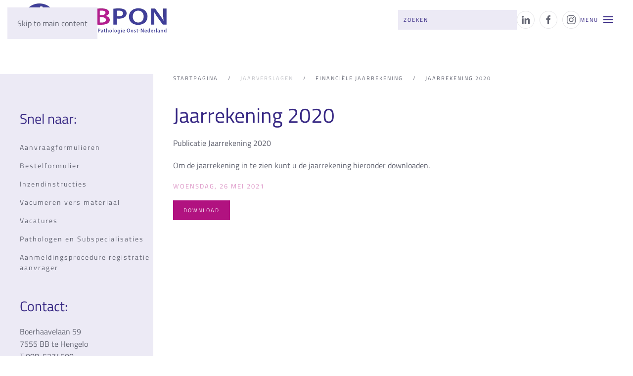

--- FILE ---
content_type: text/html; charset=utf-8
request_url: https://labpon.nl/jaarverslagen/financiele-jaarrekening/item/jaarrekening-2020
body_size: 7467
content:
<!DOCTYPE html>
<html lang="nl-nl" dir="ltr">
    <head>
        <meta name="viewport" content="width=device-width, initial-scale=1">
        <link rel="icon" href="/images/logo/logo-labpon-bol.png" sizes="any">
                <link rel="icon" href="/images/logo/logo-labpon-bol.svg" type="image/svg+xml">
                <link rel="apple-touch-icon" href="/images/logo/logo-labpon-bol180x-100.jpg">
        <meta charset="utf-8">
	<meta name="author" content="Rudi Evers">
	<title>Jaarrekening 2020</title>
	<link href="https://www.labpon.nl/jaarverslagen/financiele-jaarrekening/item/jaarrekening-2020" rel="canonical">
	<link href="https://labpon.nl/component/finder/search?format=opensearch&amp;Itemid=123" rel="search" title="OpenSearch LabPon" type="application/opensearchdescription+xml">
<link href="/media/vendor/joomla-custom-elements/css/joomla-alert.min.css?0.4.1" rel="stylesheet">
	<link href="/media/system/css/joomla-fontawesome.min.css?4.5.32" rel="preload" as="style" onload="this.onload=null;this.rel='stylesheet'">
	<link href="/templates/yootheme_labpon/css/theme.11.css?1765437483" rel="stylesheet">
	<link href="/templates/yootheme_labpon/css/custom.css?4.5.32" rel="stylesheet">
	<link href="/media/zoo/applications/blog/templates/uikit3-lab/elements/download/assets/css/download.css?ver=20251203" rel="stylesheet">
	<link href="/media/plg_system_jcepro/site/css/content.min.css?86aa0286b6232c4a5b58f892ce080277" rel="stylesheet">
	<link href="/media/plg_system_jcemediabox/css/jcemediabox.min.css?7d30aa8b30a57b85d658fcd54426884a" rel="stylesheet">
<script src="/media/vendor/jquery/js/jquery.min.js?3.7.1"></script>
	<script src="/media/legacy/js/jquery-noconflict.min.js?504da4"></script>
	<script src="/media/vendor/awesomplete/js/awesomplete.min.js?1.1.7" defer></script>
	<script type="application/json" class="joomla-script-options new">{"joomla.jtext":{"JLIB_JS_AJAX_ERROR_OTHER":"Er is een fout opgetreden bij het ophalen van de JSON-gegevens: HTTP-statuscode %s.","JLIB_JS_AJAX_ERROR_PARSE":"Er is een parse fout opgetreden tijdens het verwerken van de volgende JSON-gegevens:<br><code style=\"color:inherit;white-space:pre-wrap;padding:0;margin:0;border:0;background:inherit;\">%s<\/code>","ERROR":"Fout","MESSAGE":"Bericht","NOTICE":"Attentie","WARNING":"Waarschuwing","JCLOSE":"Sluiten","JOK":"Ok","JOPEN":"Open"},"finder-search":{"url":"\/component\/finder\/?task=suggestions.suggest&amp;format=json&amp;tmpl=component&amp;Itemid=123"},"system.paths":{"root":"","rootFull":"https:\/\/labpon.nl\/","base":"","baseFull":"https:\/\/labpon.nl\/"},"csrf.token":"76118e9cf8fe887887b0e9b17cc78ce1"}</script>
	<script src="/media/system/js/core.min.js?a3d8f8"></script>
	<script src="/media/vendor/webcomponentsjs/js/webcomponents-bundle.min.js?2.8.0" nomodule defer></script>
	<script src="/media/com_finder/js/finder.min.js?755761" type="module"></script>
	<script src="/media/system/js/joomla-hidden-mail.min.js?80d9c7" type="module"></script>
	<script src="/media/system/js/messages.min.js?9a4811" type="module"></script>
	<script src="/templates/yootheme/packages/theme-analytics/app/analytics.min.js?4.5.32" defer></script>
	<script src="/templates/yootheme/vendor/assets/uikit/dist/js/uikit.min.js?4.5.32"></script>
	<script src="/templates/yootheme/vendor/assets/uikit/dist/js/uikit-icons.min.js?4.5.32"></script>
	<script src="/templates/yootheme/js/theme.js?4.5.32"></script>
	<script src="/media/zoo/assets/js/responsive.js?ver=20251203"></script>
	<script src="/components/com_zoo/assets/js/default.js?ver=20251203"></script>
	<script src="/media/plg_system_jcemediabox/js/jcemediabox.min.js?7d30aa8b30a57b85d658fcd54426884a"></script>
	<script src="/media/com_widgetkit/js/maps.js" defer></script>
	<script>window.yootheme ||= {}; var $theme = yootheme.theme = {"google_analytics":"UA-57591504-1","google_analytics_anonymize":"1","i18n":{"close":{"label":"Close"},"totop":{"label":"Back to top"},"marker":{"label":"Open"},"navbarToggleIcon":{"label":"Open Menu"},"paginationPrevious":{"label":"Previous page"},"paginationNext":{"label":"Volgende pagina"},"searchIcon":{"toggle":"Open Search","submit":"Submit Search"},"slider":{"next":"Next slide","previous":"Previous slide","slideX":"Slide %s","slideLabel":"%s of %s"},"slideshow":{"next":"Next slide","previous":"Previous slide","slideX":"Slide %s","slideLabel":"%s of %s"},"lightboxPanel":{"next":"Next slide","previous":"Previous slide","slideLabel":"%s of %s","close":"Close"}}};</script>
	<script type="application/ld+json">{"@context":"https://schema.org","@type":"BreadcrumbList","itemListElement":[{"@type":"ListItem","position":1,"item":{"@type":"WebPage","@id":"index.php?Itemid=123","name":"Startpagina"}},{"@type":"ListItem","position":2,"item":{"@type":"WebPage","@id":"index.php?option=com_zoo&view=category&layout=category&Itemid=2057","name":"Financiële jaarrekening"}},{"@type":"ListItem","position":3,"item":{"name":"Jaarrekening 2020"}}],"@id":"https://labpon.nl/#/schema/BreadcrumbList/0"}</script>
	<script>jQuery(document).ready(function(){WfMediabox.init({"base":"\/","theme":"squeeze","width":"50%","height":"50%","lightbox":0,"shadowbox":0,"icons":0,"overlay":1,"overlay_opacity":0.8,"overlay_color":"#000000","transition_speed":500,"close":2,"labels":{"close":"PLG_SYSTEM_JCEMEDIABOX_LABEL_CLOSE","next":"PLG_SYSTEM_JCEMEDIABOX_LABEL_NEXT","previous":"PLG_SYSTEM_JCEMEDIABOX_LABEL_PREVIOUS","cancel":"PLG_SYSTEM_JCEMEDIABOX_LABEL_CANCEL","numbers":"PLG_SYSTEM_JCEMEDIABOX_LABEL_NUMBERS","numbers_count":"PLG_SYSTEM_JCEMEDIABOX_LABEL_NUMBERS_COUNT","download":"PLG_SYSTEM_JCEMEDIABOX_LABEL_DOWNLOAD"},"swipe":true,"expand_on_click":true});});</script>

    </head>
    <body class="">

        <div class="uk-hidden-visually uk-notification uk-notification-top-left uk-width-auto">
            <div class="uk-notification-message">
                <a href="#tm-main" class="uk-link-reset">Skip to main content</a>
            </div>
        </div>

        
        
        <div class="tm-page">

                        


<header class="tm-header-mobile uk-hidden@m">


    
        <div class="uk-navbar-container">

            <div class="uk-container uk-container-expand">
                <nav class="uk-navbar" uk-navbar="{&quot;align&quot;:&quot;left&quot;,&quot;container&quot;:&quot;.tm-header-mobile&quot;,&quot;boundary&quot;:&quot;.tm-header-mobile .uk-navbar-container&quot;}">

                                        <div class="uk-navbar-left ">

                        
                                                    <a uk-toggle href="#tm-dialog-mobile" class="uk-navbar-toggle">

        
        <div uk-navbar-toggle-icon></div>

        
    </a>
                        
                        
                    </div>
                    
                                        <div class="uk-navbar-center">

                                                    <a href="https://labpon.nl/" aria-label="Terug naar home" class="uk-logo uk-navbar-item">
    <picture>
<source type="image/webp" srcset="/templates/yootheme/cache/dd/Logo-labpon-mobiel-ddfe430e.webp 249w, /templates/yootheme/cache/94/Logo-labpon-mobiel-94f809ad.webp 250w" sizes="(min-width: 250px) 250px">
<img alt="LabPON" loading="eager" src="/templates/yootheme/cache/a4/Logo-labpon-mobiel-a4e1c8ea.jpeg" title="Logo-labpon-mobiel-a4e1c8ea image Jaarrekening 2020" width="250" height="63">
</picture></a>
                        
                        
                    </div>
                    
                    
                </nav>
            </div>

        </div>

    



        <div id="tm-dialog-mobile" uk-offcanvas="container: true; overlay: true" mode="slide">
        <div class="uk-offcanvas-bar uk-flex uk-flex-column">

                        <button class="uk-offcanvas-close uk-close-large" type="button" uk-close uk-toggle="cls: uk-close-large; mode: media; media: @s"></button>
            
                        <div class="uk-margin-auto-bottom">
                
<div class="uk-grid uk-child-width-1-1" uk-grid>    <div>
<div class="uk-panel" id="module-menu-dialog-mobile">

    
    
<ul class="uk-nav uk-nav-default uk-nav-accordion" uk-nav="targets: &gt; .js-accordion">
    
	<li class="item-122 js-accordion uk-parent"><a href>Algemene informatie <span uk-nav-parent-icon></span></a>
	<ul class="uk-nav-sub">

		<li class="item-128"><a href="/algemene-informatie/wat-is-pathologie">Wat is pathologie?</a></li>
		<li class="item-129 uk-parent"><a href="/algemene-informatie/histologie">Histologie</a>
		<ul>

			<li class="item-137"><a href="/algemene-informatie/histologie/vriescoupe">Vriescoupe</a></li></ul></li>
		<li class="item-130 uk-parent"><a href="/algemene-informatie/cytologie">Cytologie</a>
		<ul>

			<li class="item-138"><a href="/algemene-informatie/cytologie/punctie">Punctie</a></li></ul></li>
		<li class="item-131"><a href="/algemene-informatie/immunopathologie">Immunopathologie</a></li>
		<li class="item-132"><a href="/algemene-informatie/moleculaire-diagnostiek">Moleculaire diagnostiek</a></li>
		<li class="item-133"><a href="/algemene-informatie/digitale-pathologie">Digitale pathologie</a></li>
		<li class="item-134"><a href="/algemene-informatie/obductie">Obductie</a></li>
		<li class="item-135"><a href="/algemene-informatie/onderzoek-baarmoederhalskanker">Onderzoek baarmoederhalskanker</a></li>
		<li class="item-747"><a href="/algemene-informatie/bevolkingsonderzoek-darmkanker">Bevolkingsonderzoek darmkanker</a></li>
		<li class="item-136"><a href="/algemene-informatie/lichaamsmateriaal-voor-onderzoeksdoeleinden">Lichaamsmateriaal voor onderzoeksdoeleinden</a></li></ul></li>
	<li class="item-124 js-accordion uk-parent"><a href>Aanvragen &amp; inzenden <span uk-nav-parent-icon></span></a>
	<ul class="uk-nav-sub">

		<li class="item-801"><a href="/aanvragen-inzenden/aanvraagformulieren">Aanvraagformulieren</a></li>
		<li class="item-344"><a href="/aanvragen-inzenden/inzendinstructie">Inzendinstructies</a></li>
		<li class="item-157"><a href="/aanvragen-inzenden/aanvragen-wetenschappelijk-onderzoek">Aanvragen Wetenschappelijk onderzoek</a></li>
		<li class="item-379"><a href="/aanvragen-inzenden/aanvraag-zoekvraag-pathologie-database">Aanvraag zoekvraag Pathologie database</a></li>
		<li class="item-639"><a href="/aanvragen-inzenden/aanvraag-wijziging-patientgegevens">Aanvraag wijziging patiëntgegevens</a></li>
		<li class="item-521"><a href="/aanvragen-inzenden/verzamelpunten-lichtingstijden">Verzamelpunten &amp; lichtingstijden</a></li></ul></li>
	<li class="item-101 js-accordion uk-parent"><a href>Over LabPON <span uk-nav-parent-icon></span></a>
	<ul class="uk-nav-sub">

		<li class="item-144"><a href="/over-labpon/wie-zijn-wij">Wie zijn wij?</a></li>
		<li class="item-143"><a href="/over-labpon/missie-visie">Missie &amp; visie</a></li>
		<li class="item-142"><a href="/organisatiestructuur">Organisatiestructuur</a></li>
		<li class="item-1230"><a href="/over-labpon/virtuele-tour">Virtuele tour</a></li>
		<li class="item-1152"><a href="/over-labpon/pathologen-en-subspecialisaties">Pathologen en subspecialisaties</a></li>
		<li class="item-139"><a href="/over-labpon/historie-labpon">Historie LabPON</a></li></ul></li>
	<li class="item-2056 uk-active js-accordion uk-open uk-parent"><a href>Jaarverslagen <span uk-nav-parent-icon></span></a>
	<ul class="uk-nav-sub">

		<li class="item-2057 uk-active"><a href="/jaarverslagen/financiele-jaarrekening">Financiële jaarrekening</a></li>
		<li class="item-2058"><a href="/jaarverslagen/kwaliteits-jaarverslag">Kwaliteits jaarverslag</a></li></ul></li>
	<li class="item-125 js-accordion uk-parent"><a href>Nieuws <span uk-nav-parent-icon></span></a>
	<ul class="uk-nav-sub">

		<li class="item-472"><a href="/nieuws/laatste-nieuws">Laatste nieuws</a></li>
		<li class="item-471"><a href="https://service.labpon.nl/abonneren-infobulletin/" target="_blank">Aanmelden infobulletin</a></li>
		<li class="item-1984"><a href="https://service.labpon.nl/" target="_blank">Archief infobulletins</a></li></ul></li>
	<li class="item-1844"><a href="/vacatures">Werken bij</a></li>
	<li class="item-1952"><a href="/stage-bij">Stage bij</a></li>
	<li class="item-126 js-accordion uk-parent"><a href>Contact <span uk-nav-parent-icon></span></a>
	<ul class="uk-nav-sub">

		<li class="item-158"><a href="/contact/contactgegevens">Contactgegevens</a></li>
		<li class="item-163"><a href="/contact/klacht-vraag-of-suggestie">Klacht, vraag of suggestie?</a></li>
		<li class="item-1492"><a href="/contact/klachtenregeling">Klachtenregeling</a></li></ul></li></ul>

</div>
</div>    <div>
<div class="uk-panel" id="module-tm-4">

    
    

    <form id="search-tm-4" action="/component/finder/search?Itemid=123" method="get" role="search" class="uk-search js-finder-searchform uk-search-default uk-width-1-1"><span uk-search-icon></span><input name="q" class="js-finder-search-query uk-search-input" placeholder="Zoeken" required aria-label="Zoeken" type="search"><input type="hidden" name="Itemid" value="123"></form>
    

</div>
</div>    <div>
<div class="uk-panel" id="module-tm-6">

    
    <ul class="uk-grid uk-flex-inline uk-flex-middle uk-flex-nowrap uk-grid-small">                    <li><a href="https://www.linkedin.com/company/labpon/" class="uk-preserve-width uk-icon-button" rel="noreferrer" target="_blank"><span uk-icon="icon: linkedin;"></span></a></li>
                    <li><a href="https://www.facebook.com/Labpon-622436241548342/" class="uk-preserve-width uk-icon-button" rel="noreferrer" target="_blank"><span uk-icon="icon: facebook;"></span></a></li>
                    <li><a href="https://www.instagram.com/labpon/" class="uk-preserve-width uk-icon-button" rel="noreferrer" target="_blank"><span uk-icon="icon: instagram;"></span></a></li>
            </ul>
</div>
</div></div>
            </div>
            
            
        </div>
    </div>
    
    
    

</header>




<header class="tm-header uk-visible@m">



        <div uk-sticky media="@m" cls-active="uk-navbar-sticky" sel-target=".uk-navbar-container">
    
        <div class="uk-navbar-container">

            <div class="uk-container">
                <nav class="uk-navbar" uk-navbar="{&quot;align&quot;:&quot;left&quot;,&quot;container&quot;:&quot;.tm-header &gt; [uk-sticky]&quot;,&quot;boundary&quot;:&quot;.tm-header .uk-navbar-container&quot;}">

                                        <div class="uk-navbar-left ">

                                                    <a href="https://labpon.nl/" aria-label="Terug naar home" class="uk-logo uk-navbar-item">
    <picture>
<source type="image/webp" srcset="/templates/yootheme/cache/e2/Logo-labpon-e2ae1070.webp 312w" sizes="(min-width: 312px) 312px">
<img alt="LabPON" loading="eager" src="/templates/yootheme/cache/3b/Logo-labpon-3b952160.png" title="Logo-labpon-3b952160 image Jaarrekening 2020" width="312" height="79">
</picture></a>
                        
                                                    
                        
                        
                    </div>
                    
                    
                                        <div class="uk-navbar-right">

                        
                                                    
<div class="uk-navbar-item" id="module-tm-3">

    
    

    <form id="search-tm-3" action="/component/finder/search?Itemid=123" method="get" role="search" class="uk-search js-finder-searchform uk-search-navbar"><span uk-search-icon></span><input name="q" class="js-finder-search-query uk-search-input" placeholder="Zoeken" required aria-label="Zoeken" type="search"><input type="hidden" name="Itemid" value="123"></form>
    

</div>

<div class="uk-navbar-item" id="module-tm-5">

    
    <ul class="uk-grid uk-flex-inline uk-flex-middle uk-flex-nowrap uk-grid-small">                    <li><a href="https://www.linkedin.com/company/labpon/" class="uk-preserve-width uk-icon-button" rel="noreferrer" target="_blank"><span uk-icon="icon: linkedin;"></span></a></li>
                    <li><a href="https://www.facebook.com/Labpon-622436241548342/" class="uk-preserve-width uk-icon-button" rel="noreferrer" target="_blank"><span uk-icon="icon: facebook;"></span></a></li>
                    <li><a href="https://www.instagram.com/labpon/" class="uk-preserve-width uk-icon-button" rel="noreferrer" target="_blank"><span uk-icon="icon: instagram;"></span></a></li>
            </ul>
</div>
<a uk-toggle href="#tm-dialog" class="uk-navbar-toggle">

                <span class="uk-margin-small-right uk-text-middle">Menu</span>
        
        <div uk-navbar-toggle-icon></div>

        
    </a>
                        
                    </div>
                    
                </nav>
            </div>

        </div>

        </div>
    






        <div id="tm-dialog" uk-offcanvas="container: true" mode="slide" flip overlay>
        <div class="uk-offcanvas-bar uk-flex uk-flex-column">

            <button class="uk-offcanvas-close uk-close-large" type="button" uk-close uk-toggle="cls: uk-close-large; mode: media; media: @s"></button>

                        <div class="uk-margin-auto-bottom tm-height-expand">
                
<div class="uk-panel" id="module-menu-dialog">

    
    
<ul class="uk-nav uk-nav-default uk-nav-accordion" uk-nav="targets: &gt; .js-accordion">
    
	<li class="item-122 js-accordion uk-parent"><a href>Algemene informatie <span uk-nav-parent-icon></span></a>
	<ul class="uk-nav-sub">

		<li class="item-128"><a href="/algemene-informatie/wat-is-pathologie">Wat is pathologie?</a></li>
		<li class="item-129 uk-parent"><a href="/algemene-informatie/histologie">Histologie</a>
		<ul>

			<li class="item-137"><a href="/algemene-informatie/histologie/vriescoupe">Vriescoupe</a></li></ul></li>
		<li class="item-130 uk-parent"><a href="/algemene-informatie/cytologie">Cytologie</a>
		<ul>

			<li class="item-138"><a href="/algemene-informatie/cytologie/punctie">Punctie</a></li></ul></li>
		<li class="item-131"><a href="/algemene-informatie/immunopathologie">Immunopathologie</a></li>
		<li class="item-132"><a href="/algemene-informatie/moleculaire-diagnostiek">Moleculaire diagnostiek</a></li>
		<li class="item-133"><a href="/algemene-informatie/digitale-pathologie">Digitale pathologie</a></li>
		<li class="item-134"><a href="/algemene-informatie/obductie">Obductie</a></li>
		<li class="item-135"><a href="/algemene-informatie/onderzoek-baarmoederhalskanker">Onderzoek baarmoederhalskanker</a></li>
		<li class="item-747"><a href="/algemene-informatie/bevolkingsonderzoek-darmkanker">Bevolkingsonderzoek darmkanker</a></li>
		<li class="item-136"><a href="/algemene-informatie/lichaamsmateriaal-voor-onderzoeksdoeleinden">Lichaamsmateriaal voor onderzoeksdoeleinden</a></li></ul></li>
	<li class="item-124 js-accordion uk-parent"><a href>Aanvragen &amp; inzenden <span uk-nav-parent-icon></span></a>
	<ul class="uk-nav-sub">

		<li class="item-801"><a href="/aanvragen-inzenden/aanvraagformulieren">Aanvraagformulieren</a></li>
		<li class="item-344"><a href="/aanvragen-inzenden/inzendinstructie">Inzendinstructies</a></li>
		<li class="item-157"><a href="/aanvragen-inzenden/aanvragen-wetenschappelijk-onderzoek">Aanvragen Wetenschappelijk onderzoek</a></li>
		<li class="item-379"><a href="/aanvragen-inzenden/aanvraag-zoekvraag-pathologie-database">Aanvraag zoekvraag Pathologie database</a></li>
		<li class="item-639"><a href="/aanvragen-inzenden/aanvraag-wijziging-patientgegevens">Aanvraag wijziging patiëntgegevens</a></li>
		<li class="item-521"><a href="/aanvragen-inzenden/verzamelpunten-lichtingstijden">Verzamelpunten &amp; lichtingstijden</a></li></ul></li>
	<li class="item-101 js-accordion uk-parent"><a href>Over LabPON <span uk-nav-parent-icon></span></a>
	<ul class="uk-nav-sub">

		<li class="item-144"><a href="/over-labpon/wie-zijn-wij">Wie zijn wij?</a></li>
		<li class="item-143"><a href="/over-labpon/missie-visie">Missie &amp; visie</a></li>
		<li class="item-142"><a href="/organisatiestructuur">Organisatiestructuur</a></li>
		<li class="item-1230"><a href="/over-labpon/virtuele-tour">Virtuele tour</a></li>
		<li class="item-1152"><a href="/over-labpon/pathologen-en-subspecialisaties">Pathologen en subspecialisaties</a></li>
		<li class="item-139"><a href="/over-labpon/historie-labpon">Historie LabPON</a></li></ul></li>
	<li class="item-2056 uk-active js-accordion uk-open uk-parent"><a href>Jaarverslagen <span uk-nav-parent-icon></span></a>
	<ul class="uk-nav-sub">

		<li class="item-2057 uk-active"><a href="/jaarverslagen/financiele-jaarrekening">Financiële jaarrekening</a></li>
		<li class="item-2058"><a href="/jaarverslagen/kwaliteits-jaarverslag">Kwaliteits jaarverslag</a></li></ul></li>
	<li class="item-125 js-accordion uk-parent"><a href>Nieuws <span uk-nav-parent-icon></span></a>
	<ul class="uk-nav-sub">

		<li class="item-472"><a href="/nieuws/laatste-nieuws">Laatste nieuws</a></li>
		<li class="item-471"><a href="https://service.labpon.nl/abonneren-infobulletin/" target="_blank">Aanmelden infobulletin</a></li>
		<li class="item-1984"><a href="https://service.labpon.nl/" target="_blank">Archief infobulletins</a></li></ul></li>
	<li class="item-1844"><a href="/vacatures">Werken bij</a></li>
	<li class="item-1952"><a href="/stage-bij">Stage bij</a></li>
	<li class="item-126 js-accordion uk-parent"><a href>Contact <span uk-nav-parent-icon></span></a>
	<ul class="uk-nav-sub">

		<li class="item-158"><a href="/contact/contactgegevens">Contactgegevens</a></li>
		<li class="item-163"><a href="/contact/klacht-vraag-of-suggestie">Klacht, vraag of suggestie?</a></li>
		<li class="item-1492"><a href="/contact/klachtenregeling">Klachtenregeling</a></li></ul></li></ul>

</div>

            </div>
            
            
        </div>
    </div>
    
    
    


</header>

            
            

            <main id="tm-main"  class="tm-main uk-section uk-section-default" uk-height-viewport="expand: true">

                                <div class="uk-container">

                    
                    <div class="uk-grid" uk-grid>
                        <div class="uk-width-expand@m">

                    
                                                            

<nav class="uk-margin-medium-bottom" aria-label="Breadcrumb">
    <ul class="uk-breadcrumb">
    
            <li>            <a href="/"><span>Startpagina</span></a>
            </li>    
            <li class="uk-disabled">
            <span>Jaarverslagen</span>
            </li>    
            <li>            <a href="/jaarverslagen/financiele-jaarrekening"><span>Financiële jaarrekening</span></a>
            </li>    
            <li>            <span aria-current="page">Jaarrekening 2020</span>            </li>    
    </ul>
</nav>
                            
                
                <div id="system-message-container" aria-live="polite"></div>

                
<div class="yoo-zoo blog-uikit3-lab blog-uikit3-lab-jaarrekening-2020">

		<article class="uk-article">
		

<h1 class="uk-article-title">
	 <a title="Jaarrekening 2020" href="/jaarverslagen/financiele-jaarrekening/item/jaarrekening-2020">Jaarrekening 2020</a> </h1>




	 <div class="uk-margin"><p>Publicatie Jaarrekening 2020</p></div><div class="uk-margin"><p>Om de jaarrekening in te zien kunt u de jaarrekening hieronder downloaden.</p></div> 
<p class="uk-article-meta">
	 woensdag, 26 mei 2021 </p>



	
<div class="uk-margin element element-download">
	<a class="uk-button uk-button-primary" href="/component/zoo/?task=callelement&amp;format=raw&amp;item_id=419&amp;element=27491e99-b746-47ba-b72e-b8aedc9b2ce6&amp;method=download" title="Download PA-2020-publicatiejaarrekening.pdf">Download</a></div>


			</article>
	
</div>


                
                                                </div>

                        
<aside id="tm-sidebar" class="tm-sidebar uk-width-1-4@m uk-flex-first@m">
    
<div class="uk-grid uk-child-width-1-1" uk-grid>    <div>
<div class="uk-panel mod-snelnaar" id="module-151">

    
        <h3>

                Snel naar:        
        </h3>

    
    
<ul class="uk-nav uk-nav-default">
    
	<li class="item-800"><a href="/aanvragen-inzenden/aanvraagformulieren">Aanvraagformulieren</a></li>
	<li class="item-167"><a href="/bestelformulier">Bestelformulier</a></li>
	<li class="item-545"><a href="/aanvragen-inzenden/inzendinstructie">Inzendinstructies</a></li>
	<li class="item-2554"><a href="/vacumeren-vers-materiaal">Vacumeren vers materiaal</a></li>
	<li class="item-225"><a href="/vacatures">Vacatures</a></li>
	<li class="item-1264"><a href="/over-labpon/pathologen-en-subspecialisaties">Pathologen en Subspecialisaties</a></li>
	<li class="item-2197"><a href="/aanmeldingsprocedure-registratie-aanvrager">Aanmeldingsprocedure registratie aanvrager</a></li></ul>

</div>
</div>    <div>
<div class="uk-panel" id="module-89">

    
        <h3>

                Contact:        
        </h3>

    
    
<div class="uk-margin-remove-last-child custom" ><p>Boerhaavelaan 59<br>7555 BB te Hengelo<br>T 088-5374500<br>E&nbsp;<joomla-hidden-mail  is-link="1" is-email="1" first="aW5mbw==" last="bGFicG9uLm5s" text="aW5mb0BsYWJwb24ubmw=" base="" >Dit e-mailadres wordt beveiligd tegen spambots. JavaScript dient ingeschakeld te zijn om het te bekijken.</joomla-hidden-mail></p></div>

</div>
</div>    <div>
<div class="uk-panel" id="module-171">

    
    
<div class="uk-margin-remove-last-child custom" ><div><img src="/images/images_template/logo2trans.png" title="logo2trans image Jaarrekening 2020" alt="logo2trans" /></div></div>

</div>
</div></div>
</aside>

                    </div>
                     
                </div>
                
            </main>

            

                        <footer>
                <!-- Builder #footer -->
<div class="uk-section-default uk-position-relative">
        <div data-src="/templates/yootheme/cache/29/experimate-294680fd.jpeg" data-sources="[{&quot;type&quot;:&quot;image\/webp&quot;,&quot;srcset&quot;:&quot;\/templates\/yootheme\/cache\/34\/experimate-349ed66c.webp 768w, \/component\/ajax\/?p=image&amp;src=%7B%22file%22%3A%22images%2Fslideshow-home%2Fexperimate.jpg%22%2C%22type%22%3A%22webp%2C85%22%2C%22thumbnail%22%3A%22%2C300%2C%22%7D&amp;hash=4de48a9b 1000w, \/component\/ajax\/?p=image&amp;src=%7B%22file%22%3A%22images%2Fslideshow-home%2Fexperimate.jpg%22%2C%22type%22%3A%22webp%2C85%22%2C%22thumbnail%22%3A%221024%2C307%2C%22%7D&amp;hash=4b11feee 1024w, \/templates\/yootheme\/cache\/f5\/experimate-f5db5c0c.webp 1366w, \/templates\/yootheme\/cache\/68\/experimate-6824132c.webp 1500w&quot;,&quot;sizes&quot;:&quot;(max-aspect-ratio: 1000\/300) 333vh&quot;}]" uk-img class="uk-background-norepeat uk-background-cover uk-background-center-center uk-section uk-section-small">    
        
                <div class="uk-position-cover" style="background-color: rgba(245, 245, 251, 0.66);"></div>        
        
            
                                <div class="uk-container uk-position-relative">                
                    <div class="uk-grid tm-grid-expand uk-margin-small" uk-grid>
<div class="uk-width-1-2@s uk-width-1-4@m">
    
        
            
            
            
                
                    
<h4>        Over LABPON    </h4>
<div class="uk-width-small uk-text-left">
    <ul class="uk-margin-remove-bottom uk-subnav  uk-subnav-divider uk-flex-left" uk-margin>        <li class="el-item ">
    <a class="el-link" href="/over-labpon/wie-zijn-wij">Wie zijn wij?</a></li>
        <li class="el-item ">
    <a class="el-link" href="/organisatiestructuur">organisatiestructuur</a></li>
        <li class="el-item ">
    <a class="el-link" href="https://service.labpon.nl/inschrijven-nieuwsbrief" target="_blank">Aanmelden nieuwsbrief</a></li>
        <li class="el-item ">
    <a class="el-link" href="/inkoopvoorwaarden">Inkoopvoorwaarden</a></li>
        <li class="el-item ">
    <a class="el-link" href="/accreditaties">Accreditaties</a></li>
        <li class="el-item ">
    <a class="el-link" href="/tarieven-1e-lijn">Tarieven 1e lijn</a></li>
        <li class="el-item ">
    <a class="el-link" href="/?view=article&amp;id=129:tarieven-opsturen-van-archief-materiaal-wo&amp;catid=8">Tarieven opsturen<br /> van archief materiaal</a></li>
        <li class="el-item ">
    <a class="el-link" href="/privacyverklaring">Privacyverklaring</a></li>
        <li class="el-item ">
    <a class="el-link" href="/jaarverslagen/financiele-jaarrekening">Publicatie jaarrekeningen</a></li>
        <li class="el-item ">
    <a class="el-link" href="/over-labpon/virtuele-tour" target="_blank">Virtuele tour LabPON</a></li>
        <li class="el-item ">
    <a class="el-link" href="/cvd-melding">CVD melding</a></li>
        </ul>
</div>
                
            
        
    
</div>
<div class="uk-width-1-2@s uk-width-1-4@m">
    
        
            
            
            
                
                    
<h4>        Contact    </h4>
<div class="uk-width-small uk-text-left">
    <ul class="uk-margin-remove-bottom uk-subnav uk-flex-left" uk-margin>        <li class="el-item ">
    <a class="el-link" href="/contact/contactgegevens">Contactgegevens</a></li>
        <li class="el-item ">
    <a class="el-link" href="/contact/klacht-vraag-of-suggestie">Klacht, vraag of suggestie?</a></li>
        <li class="el-item ">
    <a class="el-link" href="/zivver">Mail ontvangen via Zivver</a></li>
        </ul>
</div>
<h4>        Veilig mailen    </h4><div class="uk-panel uk-margin"><p>Wilt u gevoelige informatie naar ons toezenden? Gebruik dan de optie "Stuur veilige mail".</p></div>
<div class="uk-margin uk-width-2xlarge">
    
    
        
        
<a class="el-content uk-width-1-1 uk-button uk-button-primary uk-button-small uk-flex-inline uk-flex-center uk-flex-middle" title="Stuur veilige mail" href="https://app.zivver.com/l/start/c7b4eaeb-5739-4e15-ad71-429cb836b9bf" target="_blank">
        <span class="uk-margin-small-right" uk-icon="lifesaver"></span>    
        Stuur veilige mail    
    
</a>


        
    
    
</div>

                
            
        
    
</div>
<div class="uk-grid-item-match uk-flex-middle uk-width-1-2@s uk-width-1-4@m">
    
        
            
            
                        <div class="uk-panel uk-width-1-1">            
                
                    
<div class="uk-margin">
        <picture>
<source type="image/webp" srcset="/templates/yootheme/cache/13/Logo-labpon-13c3fb30.webp 312w" sizes="(min-width: 312px) 312px">
<img src="/templates/yootheme/cache/4d/Logo-labpon-4dc73361.png" title="Logo-labpon-4dc73361 image Jaarrekening 2020" alt="Logo-labpon-4dc73361 Jaarrekening 2020" width="312" height="79" class="el-image" alt loading="lazy">
</picture>    
    
</div>
<div class="uk-margin-large uk-text-center">
        <a class="el-link" href="/accreditaties"><picture>
<source type="image/webp" srcset="/templates/yootheme/cache/52/M268_m_medische_laboratoria_rva_nl_color-52c7cd69.webp 125w, /templates/yootheme/cache/8f/M268_m_medische_laboratoria_rva_nl_color-8fb8d3ca.webp 250w" sizes="(min-width: 125px) 125px">
<img src="/templates/yootheme/cache/52/M268_m_medische_laboratoria_rva_nl_color-528adc42.png" title="M268_m_medische_laboratoria_rva_nl_color-528adc42 image Jaarrekening 2020" alt="M268_m_medische_laboratoria_rva_nl_color-528adc42 Jaarrekening 2020" width="125" height="115" class="el-image" alt loading="lazy">
</picture></a>    
    
</div>
                
                        </div>            
        
    
</div>
<div class="uk-grid-item-match uk-flex-middle uk-width-1-2@s uk-width-1-4@m">
    
        
            
            
                        <div class="uk-panel uk-width-1-1">            
                
                    
<div class="uk-margin uk-text-center"><a href="#" title="NAAR BOVEN" uk-totop uk-scroll></a></div>
                
                        </div>            
        
    
</div></div><div class="uk-grid tm-grid-expand uk-child-width-1-1 uk-grid-margin">
<div class="uk-width-1-1@m">
    
        
            
            
            
                
                    <div class="uk-panel uk-margin"><div style="text-align: center;"><span style="font-size: 10pt;">© Copyright <script>document.currentScript.insertAdjacentHTML('afterend', '<time datetime="' + new Date().toJSON() + '">' + new Intl.DateTimeFormat(document.documentElement.lang, {year: 'numeric'}).format() + '</time>'); </script> | LABORATORIUM PATHOLOGIE OOST-NEDERLAND | Alle Rechten Voorbehouden</span></div></div>
                
            
        
    
</div></div>
                                </div>                
            
        
        </div>
    
</div>            </footer>
            
        </div>

        
        

    </body>
</html>

--- FILE ---
content_type: text/css
request_url: https://labpon.nl/templates/yootheme_labpon/css/custom.css?4.5.32
body_size: 338
content:
.videoWrapper {
position: relative;
padding-bottom: 56.25%;
padding-top: 25px;
height: 0;
}

.videoWrapper iframe {
position: absolute;
top: 0;
left: 0;
width: 100%;
height: 100%;
}

aside.tm-sidebar {
	padding-left:40px;
}

/*.uk-container .uk-grid {
    margin-left: -40px;
}

.uk-width-expand\@m {
    width: 75%;
}

.tm-sidebar {
    flex: 1;
}
*/

.uk-checkbox, .uk-radio, input[type=checkbox]:not([class*=uk-]), input[type=radio]:not([class*=uk-]) {
	margin-right: 15px;}

/*div.uk-child-width-1-1{
	background: #eceaf5;
	padding-bottom:70px;
}*/
.tm-sidebar {
    background: #eceaf5;
}

div.geenstijl {
	background: #fff;}
div.geenstijl div.uk-grid {
	background: #fff;}
.mod-snelnaar {
	margin-top: 70px;
}

/*uk-offcanvas-container even laten staan voor menu mobile*/

p > a:link {
    color: #362783;
    text-decoration: none;
    cursor: pointer;
	font-weight: 600;}

body.vacatures p > a:link {
	color: #fff;}

body.vacatures p > a:link:hover {
	color: #b11280;}
